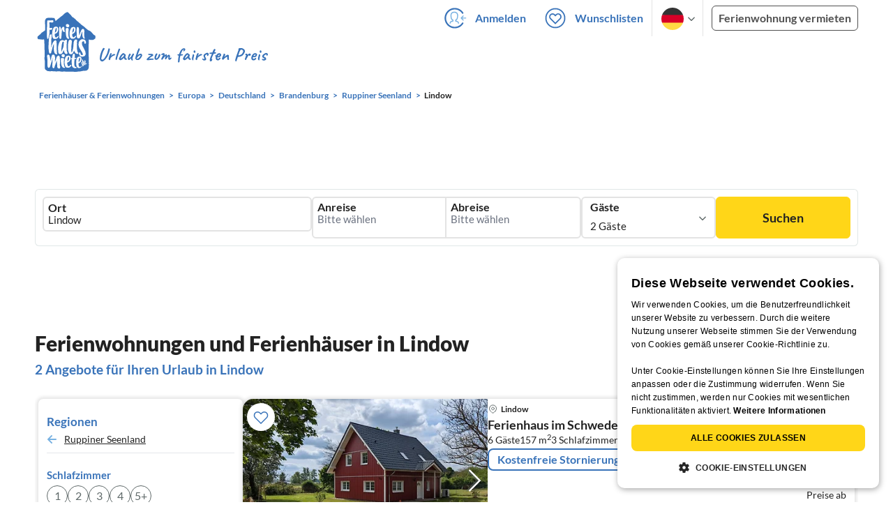

--- FILE ---
content_type: image/svg+xml
request_url: https://www.ferienhausmiete.de/images/svg_icons/_285-icon-arrow-right-blue-24.svg
body_size: 67
content:
<svg width="24" height="24" viewBox="0 0 24 24" fill="none" xmlns="http://www.w3.org/2000/svg">
<path d="M9 5L16 12L9 19" stroke="#3973B9" stroke-width="1.5" stroke-linecap="round" stroke-linejoin="round"/>
</svg>


--- FILE ---
content_type: application/javascript
request_url: https://www.ferienhausmiete.de/build/assets/popular-regions-tailwind-with-image.c6cf4cad.js
body_size: 46
content:
import{g as s}from"./slider.846e7252.js";let e=s(".top-next",".top-prev");e.breakpoints[1400].slidesPerView=4;e.breakpoints[1400].slidesPerGroup=4;e.breakpoints[1216].slidesPerView=4;e.breakpoints[1216].slidesPerGroup=4;e.breakpoints[750].slidesPerView=2;e.breakpoints[750].slidesPerGroup=2;e.breakpoints[500].slidesPerView="auto";e.breakpoints[500].slidesPerGroup=1;new Swiper(".slider-top",e);


--- FILE ---
content_type: application/javascript
request_url: https://www.ferienhausmiete.de/build/assets/object-click-search.605e367a.js
body_size: 253
content:
import{$ as t}from"./jquery.ff1e67ea.js";import"./_commonjsHelpers.7cb7c728.js";const a=function(){t(".object-block").click(function(i){const e=i.target;if(!t(e).data("test")||t(e).data("test")!=="show_prices_button"){if(t(e).prop("href")&&t(e).prop("href").indexOf("pictures")==-1)return t(e).prop("target")?window.open(t(e).prop("href"),t(e).prop("target")):location.href=t(e).prop("href"),!1;var r=t(this).data("url"),o=t(e).parent(),s=t(e,o).hasClass("jslink")||t(e,o).is('[class*="swiper-button"]');r&&!s&&(t(this).data("target")?window.open(r,t(this).data("target")):location.href=r)}})};t(document).on("objectMinStayUpdated",()=>{a()});a();export{a as I};


--- FILE ---
content_type: application/javascript
request_url: https://www.ferienhausmiete.de/build/assets/search-filters.8e9b31ed.js
body_size: 200
content:
import{$ as e}from"./jquery.ff1e67ea.js";const s=function(){e(".selected-filters .filter-header.active").length&&e(".selected-filters .filter-header.active").on("click",function(r){e(this).find('input[type="checkbox"]').remove();const i=e(this).closest("form");if(i.find(".filter-header:visible").length===1)setTimeout(()=>{e(".clear-filters:visible").trigger("click")},100);else{const t=e(this).hasClass("price-filter");i.append(`<input type="hidden" name="price[min]" value="${t?0:""}">`),i.append(`<input type="hidden" name="price[max]" value="${t?0:""}">`),i.submit()}})};export{s as I};


--- FILE ---
content_type: application/javascript
request_url: https://www.ferienhausmiete.de/build/assets/datepicker.5fcca4c7.js
body_size: 4078
content:
import{_ as T}from"./preload-helper.b37b16ae.js";import{$ as i}from"./jquery.ff1e67ea.js";import{d as Y}from"./dayjs.min.ade4f6cc.js";import"./_commonjsHelpers.7cb7c728.js";window.myTimestamp=function(a){return Date.parse(a)};Date.daysBetween=function(a,d){var C=864e5;a=new Date(Date.parse(a)),d=new Date(Date.parse(d));var _=a.getTime(),c=d.getTime(),v=c-_;return Math.abs(Math.floor(v/C))>=1,Math.abs(Math.floor(v/C))};const z=window.location.pathname==="/bewerten.php",B=window.location.pathname.includes("/urlaub/"),F=new Map;i(window).width()>768||z?(T(()=>import("./jquery.daterangepicker.40766607.js"),["assets/jquery.daterangepicker.40766607.js","assets/dayjs.min.ade4f6cc.js","assets/_commonjsHelpers.7cb7c728.js","assets/jquery.ff1e67ea.js","assets/calendarTranslations.adb649c8.js"]),T(()=>Promise.resolve({}),["assets/jquery.daterangepickerdesktop.8d971117.css"])):(T(()=>import("./jquery.daterangepickerfull.03a73c02.js"),["assets/jquery.daterangepickerfull.03a73c02.js","assets/dayjs.min.ade4f6cc.js","assets/_commonjsHelpers.7cb7c728.js","assets/jquery.ff1e67ea.js","assets/calendarTranslations.adb649c8.js"]),T(()=>Promise.resolve({}),["assets/jquery.daterangepickerfull.9a48e4b4.css"]));var x=!!i("#editor").prop("id");window.resido=window.resido||{};window.resido.datepicker=window.resido.datepicker||{};window.resido.datepicker.beforeShowDay=function(a){var d=i(this),C=d.attr("id");if(C=="an"||C=="ab"){i("#ui-datepicker-div").addClass("native-datepicker");var _=new Date(a.getFullYear()+"/"+(a.getMonth()+1)+"/"+a.getDate()),c=new Date;return _>c||a.getFullYear()==c.getFullYear()&&a.getMonth()==c.getMonth()&&a.getDate()==c.getDate()?[!0,"ui-datepicker-search-available",""]:[!1,"ui-datepicker-search-unavailable",""]}else i("#ui-datepicker-div").removeClass("native-datepicker");var v=d.prop("id").indexOf("start")>=0||d.prop("id").indexOf("anreise")>=0,P=d.prop("id").indexOf("end")>=0||d.prop("id").indexOf("abreise")>=0,n=a.getFullYear()+"/"+(a.getMonth()+1)+"/"+a.getDate(),l=new Date(n);l.setDate(l.getDate()-1);var h=l.getFullYear()+"/"+(l.getMonth()+1)+"/"+l.getDate(),M=new Date(n);M.setDate(M.getDate()+1);var f="",g=[],b=!0;if(typeof available_meta<"u"&&typeof available_meta[n]<"u"){var t=available_meta[n],e=available_meta[h];if(f=(detail_page_translation["min_stay"+(t.m<2?"":"_plural")]||"").replace("%n%",t.m),!t.a&&v&&(b=!1,f=detail_page_translation.not_arrival_day||"not_arrival_day",g.push("ui-datepicker-highlight-not-active")),!t.d&&P&&(b=!1,f=detail_page_translation.not_departure_day||"not_departure_day",g.push("ui-datepicker-highlight-not-active")),t.f?e&&!e.f&&g.push("ui-datepicker-highlight-abreise"):e&&e.f?g.push("ui-datepicker-highlight-anreise"):(g.push("ui-datepicker-highlight"),b=!1),v){var r=new Date;r.setTime(a.getTime());var s=!1;if(typeof available_meta<"u")for(var p=0;p<available_meta[n].m;p++){var D=r.getFullYear()+"/"+(r.getMonth()+1)+"/"+r.getDate();if(typeof available_meta[D]<"u"&&!available_meta[D].f){if(p==available_meta[n].m&&available_meta[D].d)break;s=!0;break}r.setDate(r.getDate()+1)}var R=!1,w;if(s&&available_meta[n].n){for(m=0;m<available_meta[n].m;m++)if(r.setDate(r.getDate()-1),D=r.getFullYear()+"/"+(r.getMonth()+1)+"/"+r.getDate(),!available_meta[D]||!available_meta[D].f){R=!0;break}R&&(s=!1)}s&&(g.push("ui-datepicker-highlight-minimum-stay"),b=!1)}else if(P){var o=date_parse(i("#"+d.prop("id").replace("end","start")).val());if(o&&(o=Date.parse(o)),o&&o!=NaN){var u=new Date(o);o=new Date(o),o.setHours(0),o.setMinutes(0),o.setSeconds(0);var y=o.getFullYear()+"/"+(o.getMonth()+1)+"/"+o.getDate(),O=Date.daysBetween(u,a),m,w;if(typeof available_meta[y]<"u"){if(a<o)return[x,"ui-datepicker-highlight-not-configured",f];for(m=0;m<O;m++){if(w=u.getFullYear()+"/"+(u.getMonth()+1)+"/"+u.getDate(),available_meta[w]&&!available_meta[w].f){b=!1,g.push("ui-datepicker-highlight-minimum-stay");break}u.setDate(u.getDate()+1)}u=new Date(o.getTime());var k=!1;if(available_meta[y].n)for(m=0;m<available_meta[y].m;m++){if(w=u.getFullYear()+"/"+(u.getMonth()+1)+"/"+u.getDate(),available_meta[w]&&!available_meta[w].f){k=!0;break}u.setDate(u.getDate()+1)}o.setDate(o.getDate()+available_meta[y].m),a<o&&(!available_meta[y].n||!k)&&(g.push("ui-datepicker-highlight-minimum-stay-selected"),b=!1)}}}}else{if(typeof hole_dates<"u"){if(hole_dates.indexOf(n)>=0)return[v||x,"ui-datepicker-highlight-abreise",f];if(hole_dates.indexOf(h)>=0)return[P||x,"ui-datepicker-highlight-anreise",""]}if(typeof unavailable_dates<"u"&&unavailable_dates.indexOf(n)!==-1){var A=unavailable_dates[unavailable_dates.indexOf(n)+1],I=unavailable_dates[unavailable_dates.indexOf(n)-1];return Date.daysBetween(I,n)>1||typeof I>"u"?[P||x,"ui-datepicker-highlight-anreise",f]:Date.daysBetween(n,A)>1||typeof A>"u"?[v||x,"ui-datepicker-highlight-abreise",f]:[x,"ui-datepicker-highlight",detail_page_translation.occupied]}if(typeof not_configured_dates<"u"&&not_configured_dates.indexOf(n)!==-1)return[!0,"ui-datepicker-highlight-not-configured "+g.join(" "),f]}return typeof not_configured_dates<"u"&&not_configured_dates.indexOf(n)!==-1?[b||x,"ui-datepicker-highlight-not-configured "+g.join(" "),f]:[b||x,(" "+g.join(" ")).trim(),f]};const q=i("body").hasClass("booking-dialog");let E=i(window).width()<769&&!z&&!q?"DD.MM.YY":"DD.MM.YYYY";const L=new WeakMap,H=15;function S(a){if(typeof i.fn.dateRangePicker!="function"){const t=a[0],e=L.get(t)||0;e<H?(L.set(t,e+1),setTimeout(()=>S(a),150)):console.warn("DateRangePicker plugin not loaded after max retries");return}var d=new Date;d.setHours(0),d.setMinutes(0);var C=a.data("obj-nr"),_=window.available_meta&&C?available_meta:null,c=a.data("allow-before")==1;c||(c=a.find(".input-datepicker").data("allow-before")==1);var v=a.data("min-date")||null,P=a.data("max-date")||null;!c&&!v&&(v=new Date().toISOString().slice(0,10));var n=a.find(".datepicker-start-date"),l=a.find(".datepicker-end-date"),h=n;l.attr("data-placeholder",l.attr("placeholder")),n.closest(".form-element, .field").find("label").on("click",function(t){return t.preventDefault(),t.stopPropagation(),h.data("dateRangePicker").open(),!1}),l.closest(".form-element, .field").find("label").on("click",function(t){return t.preventDefault(),t.stopPropagation(),l.trigger("click"),!1}),i(".arrival").off("click").click(function(t){let e=i(this).find(".datepicker-start-date"),r=i(".ma-date-range-picker-wrapper");t.preventDefault(),t.stopPropagation();var s=r.is(":visible");return!s&&e.data("dateRangePicker")&&e.data("dateRangePicker").open(),!1}),i(".departure").off("click").click(function(t){let e=i(this).find(".datepicker-end-date");return t.preventDefault(),t.stopPropagation(),e.trigger("click"),i(".start-end-dates").removeClass("is-hidden").removeClass("hidden"),!1}),l.on("click",function(t){t.stopPropagation();var e=h.data("dateRangePicker");let r="";if(i("#search-arrival").length?r=i("#search-arrival").val():i("#booking-dialog-start").length&&(r=i("#booking-dialog-start").val()),i(".start-end-dates").removeClass("is-hidden").removeClass("hidden"),i(".start-end-dates .date-parent .start-date").text(r),e&&typeof e.open=="function")e.open();else{setTimeout(()=>{const p=h.data("dateRangePicker");if(p&&typeof p.open=="function")try{p.open()}catch(D){console.warn("DateRangePicker open() retry failed",D)}else console.warn("DateRangePicker open() unavailable for end-date click")},120);return}if(e.getStart()){var s=new Date(e.getStart());e.setStart(s),h.trigger("datepicker-first-date-selected",{date1:s})}});var M=8;if(l.val()){var d=new Date,f=new Date;let e=[".","-","/"],r=[],s=0;for(;r.length!=3&&s<e.length;)r=l.val().split(e[s]),s++;if(r.length===3&&s>1&&(r=r.reverse()),r&&r.length===3&&(r[2].length===2&&(r[2]="20"+r[2]),f.setFullYear(r[2]),f.setMonth(r[1]-1),f.setDate(r[0]),f)){var g=Math.abs(Math.ceil(Y(d).diff(Y(f),"months",!0)));g+2>8&&(M=g+2)}}h.dateRangePicker({language:i("[http-equiv=content-language]").attr("content")||"de",autoClose:!0,format:a.attr("data-allow-before")=="1"?"DD.MM.YYYY":E,separator:" bis ",inline:!1,firstLoadCount:M,fullMode:!0,startOfWeek:"monday",stickyMonths:!0,customArrowPrevSymbol:"&lsaquo;",customArrowNextSymbol:"&rsaquo;",hoveringTooltip:!1,allowBefore:c,startDate:v,endDate:P,beforeShowDay:c?null:function(t){const e=`${t.getFullYear()}/${t.getMonth()+1}/${t.getDate()}`;if(B&&F.has(e))return F.get(e);let r=t>=d,s="",p="",D="",R=!0,w=!0,o=!1,u=!1,y=!1,O=!1;if(typeof datepicker_data<"u"&&!a.hasClass("search-form")){let k=datepicker_data[e];k&&(r=r&&k.f,D=k.m||0,R=k.a,w=k.d,o=k.bp,u=k.bs,y=k.be,O=k.od)}t<d&&(s+=" is-prev-date");const m=[r,s,p,D,R,w,o,u,y,O];return B&&F.set(e,m),m},showShortcuts:!0,customShortcuts:[{name:"reset",dates:function(){return h.data("dateRangePicker").clear(),h.trigger("datepicker-change"),null}}],customOpenAnimation:function(t){this.style.display="",t==null||t()},customCloseAnimation:function(t){this.style.display="none",t==null||t()}}).on("datepicker-first-date-selected",function(t,e){e&&e.date1&&(n.val(Y(e.date1).format(E)),n.removeClass("focus"),l.addClass("focus").trigger("focus"))}).on("datepicker-change",function(t,e){let s=n.closest("form").find(".select-person"),p=n.closest(".date-picker-parent");!e||!e.date1||!e.date2?(n.val(""),l.val("")):(n.val(Y(e.date1).format(E)),l.val(Y(e.date2).format(E))),n.trigger("change"),l.trigger("change"),l.css("borderColor",""),l.attr("placeholder",l.data("placeholder")||""),i(window).width()<=768&&(p.hasClass("selected-date")||p.addClass("selected-date")),setTimeout(function(){s.trigger("click")},500),i("#booking-dialog-start").hasClass("!border-red-400")&&(i("#booking-dialog-start").removeClass("!border-red-400"),i("#booking-dialog-start").next().hasClass("hidden")||i("#booking-dialog-start").next().addClass("hidden")),i("#booking-dialog-end").hasClass("!border-red-400")&&(i("#booking-dialog-end").removeClass("!border-red-400"),i("#booking-dialog-end").next().hasClass("hidden")||i("#booking-dialog-end").next().addClass("hidden"))}).on("datepicker-apply",function(t,e){}).on("datepicker-close",function(){if(n.removeClass("focus"),l.removeClass("focus").removeAttr("style"),i(".start-end-dates").addClass("is-hidden").addClass("hidden"),n.val()!==""&&l.val()===""){let t=l.attr("data-placeholder");l.val(""),n.val(""),l.attr("placeholder",t);const e=n.data("dateRangePicker");e&&e.clear&&typeof e.clear=="function"?e.clear():console.log("DateRangePicker clear method not available")}}).on("datepicker-closed",function(){n.closest(".arrival-column").removeClass("focus")}).on("datepicker-open",function(){let e=n.closest("form").find(".select-person"),r=i(".person-select-box"),p=i("body").attr("id")==="tailwind"?"hidden":"is-hidden";r.hasClass(p)||(r.addClass(p),e.removeClass("focus")),!n.val()||l.val()?(n.addClass("focus"),l.removeClass("focus"),n.closest(".arrival-column").addClass("focus")):(n.removeClass("focus"),n.closest(".arrival-column").removeClass("focus"))}).on("datepicker-opened",function(){}).on("highlight-departure",function(t,e){l.val("").attr("placeholder",e).css("borderColor","#3973b9").blur()}),n.val()&&l.val()&&h.data("dateRangePicker").setDateRange(n.val(),l.val());const b=()=>{window.innerWidth>768&&h.hasClass("focus")&&window.isUserScrolling&&h.data("dateRangePicker").close()};window.addEventListener("scroll",b,{passive:!0}),window.addEventListener("resize",b),i(".landing-top-image").length&&i(".input-datepicker").on("change",function(){const t="!font-normal !text-[16px] !leading-[18px] md:!text-[14px] lg:!text-[16px]",e="lato-b !text-[18px] !leading-[22px] md:!leading-[20px] md:!text-[16px] lg:!text-[18px] lg:!leading-[22px]";i(this).val()?(i(this).addClass(e),i(this).parent().children("label").addClass(t)):(i(this).removeClass(e),i(this).parent().children("label").removeClass(t))})}S.boot=function(a){if(!a.hasClass("datepicker-loaded")&&a.find(".datepicker-start-date, .datepicker-end-date").length===2){const d=a.data("datepicker-lazy")===1||a.data("datepicker-lazy")==="1",C=a.hasClass("is-hidden")||a.hasClass("hidden")||a.closest(".is-hidden, .hidden").length>0||a.css("display")==="none";if(d||C){const c=function(){if(!a.hasClass("datepicker-loaded"))try{a.find(".datepicker-start-date, .datepicker-end-date").removeData("date-picker-opened"),S(a),a.addClass("datepicker-loaded")}catch(v){console.warn("Datepicker lazy init error:",v)}};a.find(".datepicker-start-date, .datepicker-end-date").one("click focus",c);return}const _=()=>{try{S(a),a.addClass("datepicker-loaded")}catch{}};typeof requestIdleCallback=="function"?requestIdleCallback(_,{timeout:500}):setTimeout(_,100)}};export{S as default};


--- FILE ---
content_type: application/javascript
request_url: https://www.ferienhausmiete.de/build/assets/vacation-ideas-big-tailwind.7c15072d.js
body_size: 256
content:
import{g as i}from"./slider.846e7252.js";import{$ as e}from"./jquery.ff1e67ea.js";import"./_commonjsHelpers.7cb7c728.js";let s=i(".ideen-big-next",".ideen-big-prev");s.breakpoints[1400].slidesPerView=4;s.breakpoints[1400].slidesPerGroup=4;s.breakpoints[1216].slidesPerView=3;s.breakpoints[1216].slidesPerGroup=3;s.breakpoints[750].slidesPerView=2;s.breakpoints[750].slidesPerGroup=2;s.breakpoints[500].slidesPerView="auto";s.breakpoints[500].slidesPerGroup=1;e(window).width()<769&&new Swiper(".slider-ideen-big",s);e(".show-step span").click(function(){e(this).parent().addClass("hidden"),e(this).parent().hasClass("first-step")&&(e(".second-step").removeClass("hidden"),e(".second-section").removeClass("overflow-hidden h-0")),e(this).parent().hasClass("second-step")&&(e(".last-step").removeClass("hidden"),e(".last-section").removeClass("overflow-hidden h-0")),e(this).parent().hasClass("last-step")&&(e(".last-step").addClass("hidden"),e(".second-section").addClass("overflow-hidden h-0"),e(".last-section").addClass("overflow-hidden h-0"),e(".first-step").removeClass("hidden"))});
